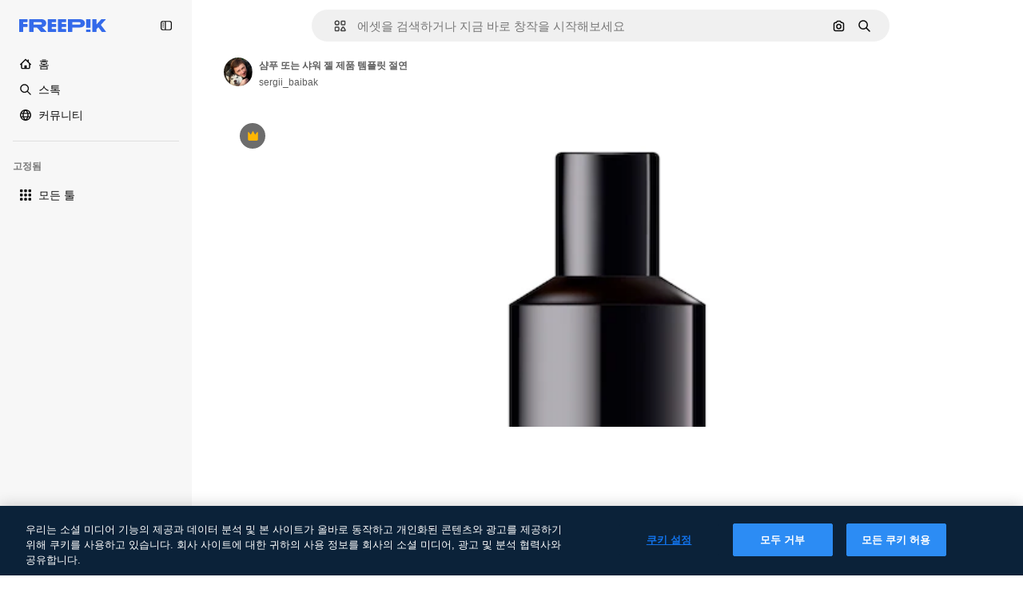

--- FILE ---
content_type: text/javascript
request_url: https://static.cdnpk.net/_next/static/chunks/3065-8d6f3b15d5b4aa13.js
body_size: 15162
content:
!function(){try{var e="undefined"!=typeof window?window:"undefined"!=typeof global?global:"undefined"!=typeof self?self:{},t=(new e.Error).stack;t&&(e._sentryDebugIds=e._sentryDebugIds||{},e._sentryDebugIds[t]="1bffc292-5e0b-4fe8-95ff-ca5eef1010bc",e._sentryDebugIdIdentifier="sentry-dbid-1bffc292-5e0b-4fe8-95ff-ca5eef1010bc")}catch(e){}}();"use strict";(self.webpackChunk_N_E=self.webpackChunk_N_E||[]).push([[3065],{72091:function(e,t,s){s.d(t,{K:function(){return a}});let a=()=>new Promise(e=>{let t=setTimeout(()=>{console.warn("Salesforce chat session clear timeout - proceeding anyway"),e()},3e3);window.embeddedservice_bootstrap?window.embeddedservice_bootstrap.userVerificationAPI.clearSession(!0).then(()=>{clearTimeout(t),window.embeddedservice_bootstrap.utilAPI.removeAllComponents(),e()}).catch(s=>{clearTimeout(t),console.error("Error clearing Salesforce chat session:",s),e()}):(console.debug("Salesforce chat session not cleared: embeddedservice_bootstrap is not available"),clearTimeout(t),e())})},63745:function(e,t,s){s.d(t,{q:function(){return c}});var a=s(97458),r=s(52983),n=s(87073);let l={xs:24,sm:36,md:44,lg:64,xl:128},c=(0,r.memo)(e=>{let{image:t,size:s,customSize:r,fallback:c="https://freepik.cdnpk.net/img/avatars/01.svg"}=e,{ref:i,onError:o}=(0,n.i)(c),d=null!=r?r:l[null!=s?s:"lg"];return(0,a.jsx)("img",{ref:i,className:"block overflow-hidden rounded-full",src:null!=t?t:c,width:d,height:d,alt:"avatar",onError:o})})},87073:function(e,t,s){s.d(t,{i:function(){return r}});var a=s(52983);let r=e=>{let t=(0,a.useRef)(null),s=(0,a.useCallback)(t=>{t.currentTarget.src=e},[e]);return(0,a.useEffect)(()=>{var s;if(null==t?void 0:null===(s=t.current)||void 0===s?void 0:s.src){let{complete:s,naturalHeight:a}=t.current;s&&0===a&&(t.current.src=e)}},[e]),{ref:t,onError:s}}},74152:function(e,t,s){s.d(t,{_:function(){return l}});var a=s(97458),r=s(21258),n={src:"https://static.cdnpk.net/_next/static/media/crown.624ea8d2.svg",height:14,width:14,blurWidth:0,blurHeight:0};let l=e=>(0,a.jsx)(r.X,{src:n,...e})},21258:function(e,t,s){s.d(t,{X:function(){return l}});var a=s(97458),r=s(98821),n=s.n(r);let l=e=>{let{alt:t="",width:s=16,height:r=16,...l}=e;return(0,a.jsx)(n(),{width:s,height:r,unoptimized:!0,alt:t,...l})}},38995:function(e,t,s){var a=s(97458);t.Z=e=>(0,a.jsxs)("svg",{xmlns:"http://www.w3.org/2000/svg",viewBox:"-49 141 512 512",width:16,height:16,"aria-hidden":!0,...e,children:[(0,a.jsx)("path",{d:"M442.139 362.501C454.18 360.479 463 350.056 463 337.846V276c0-30.327-24.673-55-55-55H6c-30.327 0-55 24.673-55 55v61.846c0 12.21 8.82 22.634 20.862 24.655C-11.254 365.335 1 379.844 1 397s-12.254 31.665-29.138 34.499C-40.18 433.521-49 443.944-49 456.154V518c0 30.327 24.673 55 55 55h402c30.327 0 55-24.673 55-55v-61.846c0-12.21-8.82-22.634-20.861-24.655C425.255 428.665 413 414.156 413 397s12.255-31.665 29.139-34.499M413 319.492c-29.912 13.415-50 43.297-50 77.508s20.088 64.093 50 77.508V518c0 2.757-2.243 5-5 5H151v-25c0-13.808-11.193-25-25-25s-25 11.192-25 25v25H6c-2.757 0-5-2.243-5-5v-43.492C30.913 461.093 51 431.211 51 397s-20.087-64.093-50-77.508V276c0-2.757 2.243-5 5-5h95v25c0 13.808 11.193 25 25 25s25-11.192 25-25v-25h257c2.757 0 5 2.243 5 5z"}),(0,a.jsx)("path",{d:"M126 357c-13.807 0-25 11.192-25 25v30c0 13.808 11.193 25 25 25s25-11.192 25-25v-30c0-13.808-11.193-25-25-25"})]})},71110:function(e,t,s){var a=s(97458);t.Z=e=>(0,a.jsxs)("svg",{xmlns:"http://www.w3.org/2000/svg",viewBox:"-49 141 512 512",width:16,height:16,"aria-hidden":!0,...e,children:[(0,a.jsx)("path",{d:"M388 191H26c-35.841 0-65 29.159-65 65v282c0 35.841 29.159 65 65 65h362c35.841 0 65-29.159 65-65V256c0-35.841-29.159-65-65-65M26 241h362c8.271 0 15 6.729 15 15v35H11v-35c0-8.271 6.729-15 15-15m362 312H26c-8.271 0-15-6.729-15-15V341h392v197c0 8.271-6.729 15-15 15"}),(0,a.jsx)("path",{d:"M81 453c-16.542 0-30 13.458-30 30s13.458 30 30 30 30-13.458 30-30-13.458-30-30-30m60 0c-16.542 0-30 13.458-30 30s13.458 30 30 30 30-13.458 30-30-13.458-30-30-30"})]})},80712:function(e,t,s){var a=s(97458);t.Z=e=>(0,a.jsxs)("svg",{xmlns:"http://www.w3.org/2000/svg",viewBox:"0 0 512 512",width:16,height:16,"aria-hidden":!0,...e,children:[(0,a.jsx)("path",{d:"M257.8 409.8H70c-8.3 0-15-6.7-15-15v-177h392v40c0 13.8 11.2 25 25 25s25-11.2 25-25v-115c0-35.8-29.2-65-65-65H203.3c-6.8-28.6-32.6-50-63.3-50H70c-35.8 0-65 29.2-65 65v302c0 35.8 29.2 65 65 65h187.8c13.8 0 25-11.2 25-25s-11.2-25-25-25M70 77.8h70c8.3 0 15 6.7 15 15v10c0 13.8 11.2 25 25 25h252c8.3 0 15 6.7 15 15v25H55v-75c0-8.3 6.7-15 15-15"}),(0,a.jsx)("path",{d:"M490.2 325.3c-21.2-20.8-55.4-21.3-77.2-1.2-3.5 3.2-6.5 6.8-9 10.6-2.5-3.8-5.5-7.4-9-10.6-21.8-20.1-56-19.6-77.2 1.2-22.3 21.9-22.5 57.7-.4 79.7l74 74c7 7 18.3 7 25.2 0l74-74c22-22 21.9-57.8-.4-79.7"})]})},81550:function(e,t,s){var a=s(97458);t.Z=e=>(0,a.jsx)("svg",{xmlns:"http://www.w3.org/2000/svg",viewBox:"-49 141 512 512",width:16,height:16,"aria-hidden":!0,...e,children:(0,a.jsx)("path",{d:"M388.02 215.98C339.667 167.629 275.38 141 207 141S74.333 167.629 25.98 215.98C-22.371 264.332-49 328.62-49 397s26.629 132.668 74.98 181.02C74.333 626.371 138.62 653 207 653s132.667-26.629 181.02-74.98C436.371 529.668 463 465.38 463 397s-26.629-132.668-74.98-181.02M206.999 594.556c-28.257-26.276-50.21-57.813-64.859-92.556h129.72c-14.65 34.744-36.603 66.281-64.861 92.556M126.613 452C122.92 434.105 121 415.699 121 397s1.921-37.105 5.613-55h160.774c3.693 17.895 5.613 36.301 5.613 55s-1.921 37.105-5.613 55zM1 397c0-19.042 2.609-37.484 7.467-55h67.236C72.597 359.985 71 378.371 71 397s1.597 37.015 4.703 55H8.467A205.5 205.5 0 0 1 1 397m206-197.557c28.257 26.276 50.211 57.813 64.859 92.557H142.141c14.648-34.743 36.602-66.281 64.859-92.557M338.297 342h67.236c4.858 17.516 7.467 35.958 7.467 55s-2.609 37.484-7.467 55h-67.235c3.106-17.985 4.703-36.371 4.703-55s-1.598-37.015-4.704-55m45.866-50h-58.741a317.4 317.4 0 0 0-47.355-88.362C322.719 220.102 360.14 251.62 384.163 292m-248.229-88.362A317.3 317.3 0 0 0 88.579 292H29.837c24.023-40.38 61.444-71.898 106.097-88.362M29.837 502h58.742a317.3 317.3 0 0 0 47.355 88.362C91.281 573.898 53.86 542.38 29.837 502m248.23 88.362A317.3 317.3 0 0 0 325.422 502h58.741c-24.023 40.379-61.443 71.898-106.096 88.362"})})},86045:function(e,t,s){var a=s(97458);t.Z=e=>(0,a.jsxs)("svg",{xmlns:"http://www.w3.org/2000/svg",viewBox:"-49 141 512 512",width:16,height:16,"aria-hidden":!0,...e,children:[(0,a.jsx)("path",{d:"M207 653c-68.38 0-132.668-26.629-181.02-74.98C-22.371 529.667-49 465.38-49 397s26.629-132.667 74.98-181.02C74.332 167.629 138.62 141 207 141s132.668 26.629 181.02 74.98C436.371 264.333 463 328.62 463 397s-26.629 132.667-74.98 181.02C339.668 626.371 275.38 653 207 653m0-462C93.411 191 1 283.411 1 397s92.411 206 206 206 206-92.411 206-206-92.411-206-206-206"}),(0,a.jsx)("path",{d:"M207 473c-13.807 0-25-11.193-25-25v-32c0-13.807 11.193-25 25-25 27.57 0 50-22.43 50-50s-22.43-50-50-50-50 22.43-50 50c0 13.807-11.193 25-25 25s-25-11.193-25-25c0-55.14 44.859-100 100-100s100 44.86 100 100c0 46.511-31.917 85.708-75 96.836V448c0 13.807-11.193 25-25 25m0 80c-16.542 0-30-13.458-30-30s13.458-30 30-30 30 13.458 30 30-13.458 30-30 30"})]})},74955:function(e,t,s){var a=s(97458);t.Z=e=>(0,a.jsx)("svg",{xmlns:"http://www.w3.org/2000/svg",viewBox:"-49 141 512 512",width:16,height:16,"aria-hidden":!0,...e,children:(0,a.jsx)("path",{d:"M460.072 547.76 413 459.265V243.5c0-35.841-29.159-65-65-65H66c-35.841 0-65 29.159-65 65v215.765l-47.072 88.495A25 25 0 0 0-49 559.5v31c0 13.808 11.193 25 25 25h462c13.807 0 25-11.192 25-25v-31c0-4.094-1.005-8.126-2.928-11.74M257 540.5H157c-13.807 0-25-11.192-25-25s11.193-25 25-25h100c13.807 0 25 11.192 25 25s-11.193 25-25 25m106-100H51v-197c0-8.271 6.729-15 15-15h282c8.271 0 15 6.729 15 15z"})})},69856:function(e,t,s){var a=s(97458);t.Z=e=>(0,a.jsx)("svg",{xmlns:"http://www.w3.org/2000/svg",viewBox:"0 0 24 24",width:16,height:16,"aria-hidden":!0,...e,children:(0,a.jsx)("path",{d:"M13.965 23.016a10.94 10.94 0 0 1-7.787-3.227A10.95 10.95 0 0 1 2.953 12c0-2.942 1.146-5.708 3.225-7.79A10.94 10.94 0 0 1 13.965.985c2.405 0 4.693.77 6.617 2.224a1.172 1.172 0 0 1-.58 2.1A6.715 6.715 0 0 0 14.016 12a6.715 6.715 0 0 0 5.986 6.692c.477.052.875.39 1.003.853a1.17 1.17 0 0 1-.423 1.247 10.9 10.9 0 0 1-6.617 2.224m0-19.688c-4.78 0-8.668 3.89-8.668 8.672s3.889 8.672 8.668 8.672a8.6 8.6 0 0 0 2.857-.485 9.1 9.1 0 0 1-2.817-2.108A9.06 9.06 0 0 1 11.672 12c0-2.251.829-4.41 2.333-6.079a9.1 9.1 0 0 1 2.817-2.108 8.6 8.6 0 0 0-2.857-.485"})})},34224:function(e,t,s){var a=s(97458);t.Z=e=>(0,a.jsx)("svg",{xmlns:"http://www.w3.org/2000/svg",viewBox:"-49 141 512 512",width:16,height:16,"aria-hidden":!0,...e,children:(0,a.jsx)("path",{d:"M262.145 397 98.822 560.323c-9.763 9.763-9.763 25.592 0 35.355s25.592 9.763 35.355 0l181-181c4.882-4.881 7.323-11.279 7.323-17.677s-2.441-12.796-7.322-17.678l-181-181c-9.764-9.763-25.592-9.763-35.355 0s-9.763 25.592 0 35.355z"})})},84558:function(e,t,s){var a=s(97458);t.Z=e=>(0,a.jsx)("svg",{xmlns:"http://www.w3.org/2000/svg",viewBox:"-49 141 512 512",width:16,height:16,"aria-hidden":!0,...e,children:(0,a.jsx)("path",{d:"m226.644 397-92.322 92.322c-9.763 9.763-9.763 25.592 0 35.355s25.592 9.763 35.355 0l110-110C284.559 409.797 287 403.398 287 397s-2.441-12.796-7.322-17.678l-110-110c-9.764-9.763-25.592-9.763-35.355 0s-9.763 25.592 0 35.355z"})})},90726:function(e,t,s){var a=s(97458);t.Z=e=>(0,a.jsxs)("svg",{xmlns:"http://www.w3.org/2000/svg",viewBox:"-49 141 512 512",width:16,height:16,"aria-hidden":!0,...e,children:[(0,a.jsx)("path",{d:"M207 503c-58.448 0-106-47.551-106-106s47.552-106 106-106 106 47.551 106 106-47.551 106-106 106m0-162c-30.879 0-56 25.122-56 56s25.121 56 56 56 56-25.122 56-56-25.121-56-56-56"}),(0,a.jsx)("path",{d:"M410.669 427.992a207.1 207.1 0 0 0 0-61.984c31.77-19.008 40.581-58.133 23.033-88.348l-10-17.32c-17.779-30.793-57.123-41.541-88.05-24.213a207 207 0 0 0-53.658-31.027C281.512 169.67 252.541 141 217 141h-20c-35.541 0-64.512 28.67-64.994 64.1a207 207 0 0 0-53.658 31.027c-30.927-17.328-70.271-6.58-88.05 24.213l-10 17.32C-37.25 307.875-28.439 347 3.331 366.008a207.1 207.1 0 0 0 0 61.984c-30.454 18.128-40.807 57.563-23.033 88.348l10 17.32c17.779 30.794 57.123 41.542 88.05 24.213a207 207 0 0 0 53.658 31.027c.483 35.43 29.453 64.1 64.994 64.1h20c35.541 0 64.512-28.67 64.994-64.099a207 207 0 0 0 53.658-31.027c30.927 17.329 70.271 6.581 88.05-24.213l10-17.32c17.775-30.786 7.421-70.221-23.033-88.349m-20.267 63.348-10 17.32c-4.136 7.163-13.329 9.626-20.49 5.49l-14.769-8.526a25 25 0 0 0-29.857 3.658c-18.329 17.682-40.867 30.714-65.178 37.687A25 25 0 0 0 232.001 571v17c0 8.271-6.729 15-15 15h-20c-8.271 0-15-6.729-15-15v-17a25 25 0 0 0-18.107-24.031c-24.311-6.973-46.849-20.004-65.178-37.687a25 25 0 0 0-29.857-3.658L54.09 514.15c-7.161 4.136-16.354 1.672-20.49-5.49l-10-17.32c-4.136-7.163-1.673-16.355 5.49-20.491h-.001l14.733-8.506a25 25 0 0 0 11.767-27.666c-3.044-12.282-4.588-24.958-4.588-37.678s1.544-25.396 4.588-37.677a25 25 0 0 0-11.766-27.666L29.09 323.15c-7.714-4.65-8.964-13.9-5.49-20.49l10-17.32c4.136-7.163 13.328-9.624 20.49-5.49l14.769 8.526a25 25 0 0 0 29.856-3.658c18.33-17.682 40.868-30.714 65.179-37.687A25 25 0 0 0 182.001 223v-17c0-8.271 6.729-15 15-15h20c8.271 0 15 6.729 15 15v17a25 25 0 0 0 18.107 24.031c24.311 6.973 46.849 20.005 65.179 37.687a25 25 0 0 0 29.856 3.658l14.769-8.526c7.162-4.134 16.354-1.673 20.49 5.49l10 17.32c3.474 6.59 2.224 15.84-5.49 20.49l-14.733 8.506a25 25 0 0 0-11.766 27.666 156.8 156.8 0 0 1 4.588 37.677c0 12.719-1.544 25.396-4.588 37.678a25 25 0 0 0 11.767 27.666l14.733 8.506h-.001c7.163 4.136 9.625 13.328 5.49 20.491"})]})},15781:function(e,t,s){var a=s(97458);t.Z=e=>(0,a.jsxs)("svg",{xmlns:"http://www.w3.org/2000/svg",width:16,height:16,viewBox:"0 0 24 24","aria-hidden":!0,...e,children:[(0,a.jsx)("g",{clipPath:"url(#spaces_svg__a)",children:(0,a.jsx)("path",{d:"M21.514 0h-3.72a2.49 2.49 0 0 0-2.485 2.486v.034a8 8 0 0 0-3.052-.617c-1.714 0-3.12.48-4.2 1.457S6.446 5.589 6.446 7.149c0 1.028.291 1.954.857 2.742.566.789 1.526 1.595 2.863 2.418l.823.497.582.36.755.463c1.731 1.08 2.588 2.211 2.588 3.411q0 1.105-.874 1.852c-.583.497-1.32.736-2.211.736-1.115 0-2.16-.325-3.12-.942v-.875a2.49 2.49 0 0 0-2.486-2.485H2.486A2.46 2.46 0 0 0 0 17.794v3.72A2.487 2.487 0 0 0 2.486 24h3.771a2.433 2.433 0 0 0 2.434-2.434v-.086c.995.394 2.04.6 3.155.6 1.697 0 3.068-.497 4.131-1.474q1.594-1.492 1.594-3.857c0-2.212-1.2-4.046-3.6-5.486l-1.44-.857-.051-.035-.669-.394c-.96-.566-1.662-1.114-2.108-1.628-.429-.515-.652-1.063-.652-1.663 0-.669.292-1.217.892-1.646s1.354-.634 2.263-.634c1.08 0 2.125.325 3.103.925v.823a2.49 2.49 0 0 0 2.485 2.486h3.772A2.433 2.433 0 0 0 24 6.206v-3.72A2.487 2.487 0 0 0 21.514 0M6.36 21.566s-.051.103-.103.103H2.486a.154.154 0 0 1-.155-.155v-3.72c0-.085.069-.154.155-.154h3.72c.085 0 .154.069.154.154zM21.669 6.257s-.052.103-.103.103h-3.772a.154.154 0 0 1-.154-.154v-3.72c0-.086.069-.155.154-.155h3.72c.086 0 .155.069.155.155z"})}),(0,a.jsx)("defs",{children:(0,a.jsx)("clipPath",{id:"spaces_svg__a",children:(0,a.jsx)("path",{d:"M0 0h24v24H0z"})})})]})},72937:function(e,t,s){var a=s(97458);t.Z=e=>(0,a.jsx)("svg",{xmlns:"http://www.w3.org/2000/svg",viewBox:"0 0 512 512",width:16,height:16,"aria-hidden":!0,...e,children:(0,a.jsx)("path",{d:"M256 420.063c13.844 0 25.063 11.239 25.063 25.083v41.792C281.057 500.777 269.841 512 256 512c-13.839-.002-25.057-11.224-25.062-25.062v-41.792c0-13.843 11.22-25.081 25.062-25.083m-151.458-48.042c9.789-9.788 25.648-9.788 35.437 0s9.788 25.648 0 35.437l-29.541 29.563c-9.79 9.787-25.67 9.788-35.459 0-9.787-9.789-9.786-25.669 0-35.458zm267.479 0c9.789-9.789 25.648-9.788 35.437 0l29.563 29.542c9.787 9.789 9.788 25.669 0 35.458s-25.669 9.787-35.458 0l-29.542-29.563c-9.788-25.669-9.788-25.669 0-35.437M256 128c70.692 0 128 57.308 128 128s-57.308 128-128 128-128-57.308-128-128 57.308-128 128-128m0 50.125c-43.005 0-77.875 34.87-77.875 77.875s34.87 77.875 77.875 77.875 77.875-34.87 77.875-77.875-34.87-77.875-77.875-77.875M66.854 230.938c13.844 0 25.063 11.218 25.063 25.062-.001 13.843-11.219 25.063-25.063 25.063H25.063C11.224 281.057.001 269.84 0 256c0-13.841 11.223-25.057 25.063-25.062zm420.084 0C500.78 230.94 512 242.157 512 256c-.001 13.842-11.22 25.06-25.062 25.063h-41.792c-13.844 0-25.062-11.22-25.063-25.063 0-13.844 11.219-25.062 25.063-25.062zM74.979 74.979c9.789-9.789 25.669-9.788 35.459 0l29.541 29.563c9.787 9.789 9.789 25.649 0 35.437s-25.648 9.787-35.437 0l-29.563-29.541c-9.788-9.789-9.788-25.669 0-35.459m326.584 0c9.789-9.79 25.669-9.79 35.458 0 9.787 9.789 9.788 25.669 0 35.459l-29.563 29.541c-9.789 9.784-25.649 9.786-35.437 0-9.789-9.789-9.789-25.669 0-35.458zM256 0c13.843 0 25.06 11.221 25.063 25.063v41.791c0 13.844-11.219 25.063-25.063 25.063-13.842-.002-25.062-11.22-25.062-25.063V25.063C230.94 11.222 242.159.002 256 0"})})},11748:function(e,t,s){var a=s(97458);t.Z=e=>(0,a.jsx)("svg",{xmlns:"http://www.w3.org/2000/svg",viewBox:"-49 141 512 512",width:16,height:16,"aria-hidden":!0,...e,children:(0,a.jsx)("path",{d:"M423 638H-9c-13.807 0-25-11.193-25-25 0-53.438 17.131-104.058 49.542-146.388 22.2-28.994 50.961-52.656 83.376-69.006C75.53 371.377 62 337.07 62 301c0-79.953 65.047-145 145-145s145 65.047 145 145c0 36.07-13.53 70.377-36.918 96.606 32.416 16.349 61.177 40.012 83.376 69.005C430.869 508.942 448 559.562 448 613c0 13.807-11.193 25-25 25M17.657 588h378.687c-9.908-74.383-63.38-137.724-136.792-158.682a25 25 0 0 1-5.533-45.75C283.615 366.669 302 335.03 302 301c0-52.383-42.617-95-95-95s-95 42.617-95 95c0 34.03 18.386 65.668 47.981 82.568a25 25 0 0 1 12.423 24.712 25 25 0 0 1-17.956 21.038C81.037 450.276 27.564 513.617 17.657 588"})})},95678:function(e,t,s){var a=s(97458);t.Z=e=>(0,a.jsx)("svg",{xmlns:"http://www.w3.org/2000/svg",viewBox:"0 0 512 512",width:16,height:16,"aria-hidden":!0,...e,children:(0,a.jsx)("path",{d:"M407.2 255.1c17.7-21.4 27.8-48.1 27.8-75.9C435 112.3 380.7 58 314 58c-43.2 0-81.2 22.4-102.9 56.1-16.1-10.8-35.3-16.8-54.9-16.8-54.3 0-98.6 43.9-98.6 97.9 0 20.2 6.5 39.6 18.1 55.9-16.6 10.1-31.5 23.2-43.4 38.7C11.2 317.2 0 350.1 0 384.7c0 13.8 11.2 25 25 25h92c-.6 6.4-1 12.8-1 19.3 0 13.8 11.2 25 25 25h346c13.8 0 25-11.2 25-25 0-73.1-41.5-139.7-104.8-173.9M53 359.7c9-36.4 37-66.5 74.3-77.1 9.7-2.8 16.7-11.1 18-21 1.2-10-3.7-19.7-12.4-24.7-15.6-8.9-25.2-24.8-25.2-41.6 0-26.4 21.8-47.9 48.6-47.9 14 0 27.5 6.2 36.8 16.8-.6 4.9-.9 10-.9 15 0 27.7 10.4 54.6 28.5 76.1-42.3 23-74.8 60.4-91.7 104.5H53zM168.2 404c9.7-55 50.9-101.4 106.7-117.3 9.7-2.8 16.7-11.1 18-21s-3.7-19.7-12.4-24.7c-23.3-13.3-38.4-37.6-38.4-61.8 0-18.9 7.5-36.7 21.2-50.2s31.7-20.9 50.8-20.9c39.1 0 71 31.9 71 71.1 0 25-14.3 48.6-37.4 61.8-8.7 5-13.6 14.7-12.4 24.7s8.3 18.3 18 21c55.8 15.9 97 62.4 106.7 117.3z"})})},65534:function(e,t,s){s.d(t,{o:function(){return n}});var a=s(7616);let r=(0,s(24399).cn)(!1),n=()=>{let[e,t]=(0,a.KO)(r);return{isOpenAddonsModal:e,showAddonsModal:()=>t(!0),hideAddonsModal:()=>t(!1)}}},79395:function(e,t,s){s.d(t,{a:function(){return l}});var a=s(10729),r=s(52983),n=s(65534);let l=e=>{let{showAddonsModal:t}=(0,n.o)(),[,s]=(0,a.n)({location:e,action:"get_credits"});return(0,r.useCallback)(()=>{s(),t()},[t,s])}},48897:function(e,t,s){s.d(t,{C:function(){return l}});var a=s(97458),r=s(10893),n=s(40197);let l=e=>{let{className:t,label:s="badges.new"}=e,{t:l}=(0,r.$G)("topNav");return(0,a.jsx)("span",{className:(0,n.m6)("relative rounded-sm bg-piki-blue-100 p-1 align-middle text-2xs font-semibold leading-none tracking-wide text-piki-blue-900 dark:bg-[#2E3035] dark:text-piki-blue-200",t),children:l(s)})}},74778:function(e,t,s){s.d(t,{J:function(){return u}});var a=s(97458),r=s(27793),n=s(25983),l=s(24297),c=s.n(l),i=s(10893),o=s(52983),d=s(83311);let u=e=>{let{className:t}=e,{t:s}=(0,i.$G)("topNav"),{loginUrl:l,setLoginCookies:u}=(0,r.J)(),h=(0,n.aw)();return(0,o.useEffect)(()=>(window.onTapCallback=e=>{u(),fetch("".concat(d.yz.url,"?").concat(h,"&no-redirect=1"),{method:"POST",headers:{"Content-type":"application/json"},body:JSON.stringify({credential:e.credential})}).then(e=>e.json()).then(e=>{var t;if(!1===e.success||!(null===(t=e.data)||void 0===t?void 0:t.redirectUrl))throw Error("Error fetching onetap redirect url");location.href=e.data.redirectUrl}).catch(()=>{location.href=l})},()=>{delete window.onTapCallback}),[u,h,l]),(0,a.jsxs)(a.Fragment,{children:[(0,a.jsx)("a",{href:l,className:t,onClick:()=>u(),"data-cy":"signin-button",children:s("more.signIn")}),(0,a.jsx)("div",{id:"g_id_onload","data-client_id":d.yz.clientId,"data-login_uri":"".concat(d.yz.url,"?").concat(h),"data-callback":"onTapCallback",className:"absolute"}),(0,a.jsx)(c(),{src:"https://accounts.google.com/gsi/client",strategy:"lazyOnload"})]})}},74323:function(e,t,s){s.d(t,{I:function(){return eJ}});var a=s(97458),r=s(79235),n=s(54999),l=s(72091),c=s(34529),i=s(52983),o=s(57765),d=s(24544),u=s(83222),h=s(28380),x=s(6476),f=s(21910),m=s(50281);let v=e=>{let t=(0,m.A)(),s=(0,c.oC)(x.Zn);return(0,i.useCallback)(async()=>{try{await (0,l.K)()}catch(e){console.error("Error clearing Salesforce session during logout:",e)}t(e),s(),h.f.remove(),o.D.remove(),u.Z.remove(),d.s.remove(),f.i.remove(),window.location.href="/oauth-logout"},[t,s,e])};var g=s(25983),p=s(19974),w=s(7616),b=s(54606),j=s(83311),y=s(72234),C=s(10893),N=s(8147);let M=()=>{var e;let{t}=(0,C.$G)("plans"),s=(0,N.H)(),a=null!==(e=null==s?void 0:s.productNameFriendly)&&void 0!==e?e:"";return t(a,{defaultValue:a})};var k=s(35158),I=s(14657),z=s(79395);let A=()=>{let e=(0,N.H)();return e?(0,a.jsx)(S,{wallet:e}):null},S=e=>{let{wallet:t}=e,{t:s}=(0,C.$G)("topNav"),r=M(),n=(0,y.RI)(),l=(0,k.j)(),c=(0,z.a)("userprofile_dropdown"),{permissions:i,profile:o}=t,d=n.isFrozen,u=n.isUnpaid,h=n.isCancelled,x=o.isTeams,{canUpgradeFrequency:f,canAccessToAddons:m,canAccessToCheckout:v,canUpgradeProduct:g,canActiveFromTrial:p}=i;if(d||u||h){let e=s(d?"resumePlan":"checkDetails");return(0,a.jsx)(I.gg,{size:"xs","data-cy":"checkDetails",as:"a",block:!0,href:"".concat(j.zy).concat(j.Iy),children:e})}return p?(0,a.jsx)(I.gg,{"data-cy":"activateFromTrial",size:"xs",block:!0,as:"a",href:"/user/my-subscriptions",children:s("activateFromTrial",{product:r})}):f||g?(0,a.jsx)(I.gg,{"data-cy":"upgrade",size:"xs",block:!0,as:"a",href:"".concat(l).concat(j.Iy),children:s("upgrade")}):m?(0,a.jsx)(I.gg,{"data-cy":"buyMore",size:"xs",block:!0,onClick:c,children:s("buyMore")}):!x&&v?(0,a.jsx)(I.gg,{"data-cy":"getAPlan",size:"xs",as:"a",block:!0,href:"".concat(j.WR).concat(j.Iy),children:s("getAPlan")}):null};var _=s(53660),H=s(18444),T=s(770),Z=s(79029),E=s(34224),O=s(57291);let P=()=>(0,a.jsx)("div",{className:"mx-[-25px] my-1 border-t border-surface-border-alpha-0"}),$=e=>{let{progress:t}=e;return(0,a.jsx)("div",{className:" $bg-surface-3 $mb-[15px] $rounded-lg $h-[8px]",children:(0,a.jsx)("div",{style:{width:t+"%"},className:" $bg-blueFreepik $rounded-lg $h-[8px] $transition-all $duration-300",children:"\xa0"})})},F=(e,t)=>t<=0?0:Math.min(100,e/t*100),D=()=>{let{t:e,i18n:t}=(0,C.$G)("topNav"),s=(0,y.HI)(),r=(0,y.RI)(),n=(0,H.w)(),{isActive:l}=r;if(!s||!l)return null;let c=t.language,{totalCreditsOfPlan:i,creditsSpend:o,profile:d}=s,{isSharedPool:u}=d,h=Math.max(0,null!=o?o:0);if(n&&i<=0)return null;let x=F(h,i),f=u?"a":"div",m=u?{href:"".concat(j.j1).concat(j.Iy)}:{};return(0,a.jsxs)(a.Fragment,{children:[(0,a.jsxs)("div",{className:"flex w-full flex-col text-xs",children:[(0,a.jsxs)(f,{...m,className:(0,O.cx)("flex flex-row items-center justify-between py-2.5 text-xs text-surface-foreground-0 transition-all duration-75",u&&"cursor-pointer"),children:[(0,a.jsxs)("div",{className:"flex items-center text-left font-semibold no-underline",children:[(0,a.jsx)(T.J,{as:Z.Z,size:"base",className:"mb-[-2px] mr-5"}),e("userMenu.credits")]}),(0,a.jsx)("div",{className:"flex flex-row items-center gap-3",children:u&&(0,a.jsx)("div",{className:"flex items-center rounded p-2 transition-all duration-100 hover:bg-surface-2",children:(0,a.jsx)(T.J,{className:"size-3.5",as:E.Z,size:"base"})})})]}),l&&(0,a.jsxs)("div",{"data-cy":"credits",className:"mb-1 flex flex-row justify-between text-2xs text-surface-foreground-0",children:[(0,a.jsxs)("p",{children:[e("userMenu.spent"),(0,a.jsx)("span",{className:"ml-1 text-xs",children:(0,_.D)(h,c)})]}),(0,a.jsxs)("p",{children:[e("userMenu.limit"),(0,a.jsx)("span",{className:"ml-1 text-xs",children:(0,_.D)(i,c)})]})]}),(0,a.jsx)($,{progress:x})]}),(0,a.jsx)(P,{})]})};var B=s(63745),R=s(95943),J=s(74152);let V=e=>{let{size:t}=e,s=(0,y.HI)();return(null==s?void 0:s.profile.hasCrown)?(0,a.jsx)("div",{className:G({size:t}),"data-cy":"avatar-premium",children:(0,a.jsx)(T.J,{as:J._,className:L({size:t})})}):null},L=(0,O.j)("",{variants:{size:{sm:"size-2.5",xs:"size-2"}},defaultVariants:{size:"sm"}}),G=(0,O.j)("absolute flex items-center justify-center rounded-full bg-neutral-900/80",{variants:{size:{xs:"left-3 top-[-7px] size-4",sm:"left-5 top-[-7px] size-[18px]"}},defaultVariants:{size:"sm"}}),U=e=>"xs"===e||"sm"===e?e:"sm",q=e=>{let{avatar:t,size:s="xs",showIconFold:r=!1}=e;return(0,a.jsxs)("div",{className:"relative flex items-center gap-0 text-white xs:gap-[5px]","data-cy":"user-menu-avatar",children:[(0,a.jsx)(V,{size:U(s)}),(0,a.jsx)(B.q,{image:t,size:s}),!r&&(0,a.jsx)(T.J,{as:R.Z,className:"text-surface-foreground-2 transition-all hover:text-surface-foreground-3"})]})},K=e=>{let{radius:t,percentage:s}=e,r=2*Math.PI*t;return(0,a.jsxs)("svg",{"data-cy":"progress-ring",className:"absolute left-0 top-0 size-full",viewBox:"0 0 40 40",children:[(0,a.jsx)("circle",{cx:"20",cy:"20",r:t,className:"stroke-current text-[#d1d5db] dark:text-[#336AEA4D]",strokeWidth:"3",fill:"transparent"}),(0,a.jsx)("circle",{cx:"20",cy:"20",r:t,stroke:s>75?"#EB644C":s>50?"#F4980A":"#648EEF",strokeWidth:"3",fill:"transparent",strokeDasharray:r,strokeDashoffset:r-s/100*r,strokeLinecap:"round",transform:"rotate(-90 20 20)"})]})},W=e=>{let{avatar:t,size:s="md"}=e,r=(0,y.HI)(),n=(0,H.w)(),l=(0,y.RI)().isActive,c=r&&!n&&r.totalCreditsOfPlan>0&&l,i=r?Math.min(100,Math.max(0,r.creditsSpend/r.totalCreditsOfPlan*100)):0;return(0,a.jsx)("div",{"data-cy":"user-avatar",className:"flex items-center gap-2",children:(0,a.jsxs)("div",{className:"relative size-[46px] shrink-0",children:[c&&(0,a.jsx)(K,{radius:14,percentage:i}),(0,a.jsx)("div",{className:"absolute left-1/2 top-1/2 -translate-x-1/2 -translate-y-1/2",children:(0,a.jsx)(B.q,{image:t,size:s})})]})})};var Y=s(82668),X=s(22065),Q=s(33523),ee=s(95678);let et=()=>{let e=(0,y.HI)(),t=(0,X.x)(),{error:s,data:r,isLoading:n}=(0,Y.D)();if(!(null==e?void 0:e.profile.isTeams)||s)return;if(n)return(0,a.jsxs)(a.Fragment,{children:[(0,a.jsx)(Q.O.Rect,{className:"mb-1 h-5 w-full"}),(0,a.jsx)(Q.O.Rect,{className:"mb-5 h-5 w-full"})]});let l=!!r,c=t?e.profile.isSharedPool:e.profile.isEnterprise;return l?(0,a.jsx)(es,{...r,isOrganization:c},r.teamId):null},es=e=>{let{teamId:t,teamTitle:s,role:r,isOrganization:n,permissions:l}=e,c=er({isOrganization:n,teamId:t,isNewTeamsAvailable:(0,X.x)()}),i=!!(null==l?void 0:l.canManageTeam),o=i?"a":"div";return(0,a.jsxs)(o,{...i&&{href:c},className:(0,O.cx)("flex w-full items-center justify-between text-inherit no-underline visited:text-inherit",i&&"mb-4 cursor-pointer"),children:[(0,a.jsxs)("div",{className:"flex items-center gap-5 text-surface-foreground-0",children:[(0,a.jsx)(T.J,{as:ee.Z,size:"base"}),(0,a.jsx)(ea,{teamTitle:s,role:r})]}),i&&(0,a.jsx)("div",{className:"flex items-center rounded p-2 text-surface-foreground-0 transition-all duration-100 hover:bg-surface-2",children:(0,a.jsx)(T.J,{as:E.Z,className:"size-3.5"})})]})},ea=e=>{let{teamTitle:t,role:s}=e,{t:r}=(0,C.$G)("topNav");return(0,a.jsxs)("div",{className:"flex flex-col text-left",children:[(0,a.jsx)("p",{className:"mb-0.5 text-xs font-semibold text-surface-foreground-0",children:t}),(0,a.jsx)("p",{className:"text-2xs text-surface-foreground-2",children:r("userMenu.".concat(s))})]})},er=e=>{let{isOrganization:t,teamId:s,isNewTeamsAvailable:a}=e;return t?a?"/user/organization/members".concat(j.Iy):"/user/enterprise/".concat(s,"/members").concat(j.Iy):"/user/team/".concat(s,"/members").concat(j.Iy)};var en=s(33432),el=s(51780),ec=s(84490);let ei="?invite-members=true",eo=()=>{var e,t,s,r,n;let{t:l}=(0,C.$G)("topNav"),{setExpressCheckoutModal:c}=(0,en.U)(),{showExpressCheckout:i}=(0,ec.x)(),{query:o}=(0,el.useRouter)(),d=(0,y.RI)(),u=(0,y.HI)(),{data:h}=(0,Y.D)(),x=(0,X.x)();if(d.isFrozen||d.isUnpaid)return null;let f=null!==(t=null==h?void 0:null===(e=h.permissions)||void 0===e?void 0:e.canManageTeam)&&void 0!==t&&t,m=null!==(s=null==u?void 0:u.permissions.canCreateTeam)&&void 0!==s&&s,v=null!==(r=null==u?void 0:u.permissions.canAccessToCheckout)&&void 0!==r&&r;if(!(m||v||f))return null;let g=Array.isArray(o.origin)?o.origin[0]:null!==(n=o.origin)&&void 0!==n?n:"freepik_web_team_plan";return(0,a.jsx)(I.f5,{"data-cy":"addMember",block:!0,color:"gray",onClick:()=>{if(m)globalThis.location.href="".concat(j.zy).concat("?create-team=true").concat(j.Iy);else if(v)c({productCode:x?"FR-BUSINESS":"FR-PREMIUMT",coupon:"",seats:2,frequency:"monthly",origin:g,isExpressCheckout:!0,isTeam:!x,referrer:encodeURIComponent(globalThis.location.href)}),i();else if(f){if(!(null==h?void 0:h.profile.isSharedPool)){globalThis.location.href="/user/team/".concat(null==h?void 0:h.teamId).concat(ei).concat(j.Iy);return}if(x){globalThis.location.href="/user/organization/members".concat(ei).concat(j.Iy);return}globalThis.location.href="/user/enterprise/".concat(null==h?void 0:h.teamId,"/members").concat(ei).concat(j.Iy)}},size:"xs",children:l(x&&!f?"createYourTeam":"inviteMembers")})};var ed=s(5376);let eu=()=>{let e=(0,N.H)();return!!e&&(!e.disabledPermissionsTools||!("community"in e.disabledPermissionsTools))};var eh=s(7858),ex=s(50727),ef=s(58058),em=s.n(ef),ev=s(70812),eg=s(46914),ep=s(40563),ew=s(23113);let eb=e=>{let{label:t,options:s,dataCy:r,searchTerm:n,onSearchChange:l,searchLabel:c}=e,[o,d]=(0,i.useState)(!1),u=(0,ew.a)("md")?"end":"center";return(0,a.jsxs)(p.fC,{open:o,onOpenChange:e=>d(e),children:[(0,a.jsx)(p.xz,{asChild:!0,children:(0,a.jsxs)("div",{className:"relative flex h-8 w-36 cursor-pointer items-center justify-between rounded border border-surface-border-alpha-1 bg-surface-0 pl-4 pr-2 text-xs font-semibold text-surface-foreground-0 hover:bg-surface-0 dark:bg-surface-1 hover:dark:bg-surface-1","data-cy":r?"".concat(r,"-trigger"):void 0,children:[t,(0,a.jsx)("span",{className:"flex h-full items-center justify-center border-l border-surface-border-alpha-0 pl-2",children:(0,a.jsx)(T.J,{as:o?ep.Z:R.Z})})]})}),(0,a.jsx)(p.h_,{children:(0,a.jsxs)(p.VY,{align:u,sideOffset:10,onCloseAutoFocus:e=>e.preventDefault(),onOpenAutoFocus:e=>e.preventDefault(),className:"z-50 max-h-64 min-w-40 max-w-64 rounded border border-surface-border-alpha-0 bg-surface-0 px-1.5 py-1 text-xs shadow-lg scrollbar-thin scrollbar-thumb-neutral-200 dark:bg-surface-1 dark:scrollbar-thumb-neutral-800",children:[void 0!==n&&void 0!==l&&(0,a.jsx)(ev.P,{searchTerm:n,onSearchChange:l,placeholder:null!=c?c:"",autoFocus:o}),(0,a.jsx)("ul",{"data-cy":r,className:"flex max-h-40 flex-col gap-0.5 overflow-auto scroll-smooth",children:s.map(e=>{let{key:t,label:s,onClick:n,isSelected:l}=e;return(0,a.jsxs)("li",{role:"button",tabIndex:0,onClick:()=>{null==n||n(),d(()=>!o)},className:(0,O.cx)("flex h-10 cursor-pointer items-center rounded px-4 py-2 text-sm text-surface-foreground-0 transition-transform duration-100 ease-out hover:bg-surface-1 hover:dark:bg-surface-2",l&&"flex items-center justify-between text-surface-foreground-accent-0"),"data-cy":r?"".concat(r,"-option-").concat(t):void 0,children:[s,l&&(0,a.jsx)(T.J,{as:eg.Z,className:"size-4"})]},t)})})]})})]})},ej=e=>{window.location.href=e},ey=e=>{let{alternates:t}=e,{name:s,locale:r}=(0,g.Vx)(),[n,l]=(0,i.useState)(""),{t:c}=(0,C.$G)("topNav"),{filteredLocales:o}=(0,ex.S)(eh.lE,n,r),d=c("searchLabel"),u=o.filter(e=>!eh.Lv.includes(e.locale)).map(e=>{var s,n;let l="https://".concat(e.domain),c=e.locale===r;if(!(null==t?void 0:null===(s=t.langs)||void 0===s?void 0:s.length)||t.langs.length<12)return{key:e.locale,label:e.name,onClick:()=>ej(l),isSelected:c};let i=t.langs.find(t=>{let{lang:s}=t;return s.substring(0,2)===e.locale.substring(0,2)});return{key:e.locale,label:(0,a.jsx)(em(),{href:null!==(n=null==i?void 0:i.href)&&void 0!==n?n:l,className:"text-inherit",children:e.name}),isSelected:c}});return(0,a.jsx)(eb,{dataCy:"languageList",label:s,options:u,searchTerm:n,onSearchChange:e=>{l(e)},searchLabel:d})};var eC=s(74955),eN=s(69856),eM=s(72937),ek=s(37555);let eI=()=>{let[e,t]=(0,ek.Fg)(),{t:s}=(0,C.$G)("topNav");(0,ek.Ey)();let r=(0,i.useMemo)(()=>({light:(0,a.jsx)(T.J,{as:eM.Z,className:"size-3.5"}),dark:(0,a.jsx)(T.J,{as:eN.Z,className:"size-3.5"}),system:(0,a.jsx)(T.J,{as:eC.Z,className:"size-3.5"})}),[]),n=(0,i.useMemo)(()=>["light","dark","system"].map(e=>({key:e,label:(0,a.jsxs)("div",{className:"flex items-center gap-2",children:[r[e],(0,a.jsx)("span",{children:s("userMenu.".concat(e))})]}),onClick:()=>t(e)})),[r,s,t]),l="light"===e||"dark"===e||"system"===e?e:"system",c=(0,i.useMemo)(()=>(0,a.jsx)("div",{className:"flex items-center gap-2",children:(0,a.jsx)("span",{children:s("userMenu.".concat(l))})}),[s,l]);return(0,a.jsx)(eb,{dataCy:"selector",label:c,options:n})};var ez=s(65428),eA=s(77306);let eS=async e=>{try{let t=await fetch("".concat(eA.m,"/api/user/wallet/create-from-coupon"),{method:"POST",...(0,ez.S)(),headers:{"Content-Type":"application/json"},body:JSON.stringify({couponCode:e})});if(!t.ok)throw Error(JSON.stringify({status:t.status,statusText:"fetchUseAICode: Error applying coupon code. Response: ".concat(t.statusText)}));return await t.json()}catch(e){throw e&&e instanceof Error&&console.error(JSON.stringify({fatal_error:e.message})),Error("Error applying coupon code")}};var e_=s(93477);let eH=e=>{let t=(0,e_.t)(),{t:s}=(0,C.$G)("topNav"),a=(0,N.H)();return(0,i.useCallback)(async r=>{try{let n=await eS(r);if(!n)return null==e||e(s("useAICode.genericError")),!1;return t({...a,...n}),!0}catch(t){null==e||e(s("useAICode.genericError"))}},[a,e,t,s])};var eT=s(48681),eZ=s(39597),eE=s(19170);let eO=e=>{let{isOpen:t,onOpenChange:s}=e,{t:r}=(0,C.$G)("topNav"),[n,l]=(0,i.useState)(""),[c,o]=(0,i.useState)(""),{openToast:d}=(0,eE.x_)(),u=eH(e=>{o(e)}),h=async()=>{let e=await u(n);l(""),e&&(s(!1),d({type:"success",message:r("useAICode.successMessage")}))};return(0,a.jsx)(eT.u,{open:t,onOpenChange:s,size:"sm",children:(0,a.jsxs)("div",{className:"flex flex-col items-center justify-center gap-5",children:[(0,a.jsx)("p",{className:"text-center  text-xl font-semibold",children:r("useAICode.title")}),(0,a.jsx)(eZ.I,{className:"w-full max-w-72",type:"text",placeholder:r("useAICode.inputPlaceholder"),value:n,onChange:e=>{o(""),l(e.target.value)},onKeyDown:e=>{"Enter"===e.key&&h()}}),c&&(0,a.jsx)("span",{className:"text-sm text-destructive-foreground-0",children:c}),(0,a.jsx)(I.gg,{onClick:h,disabled:0===n.length,children:(0,a.jsx)("span",{children:r("useAICode.applyButton")})})]})})};var eP=s(29105);let e$=e=>{let{label:t="Trial",className:s,...r}=e;return(0,a.jsx)(eP.C,{label:t,size:"md",shape:"rectangle",className:"bg-aubergine-200 uppercase text-aubergine-900 dark:bg-aubergine-700 dark:text-aubergine-50",...r})},eF=()=>{var e;let{t}=(0,C.$G)(["common","topNav","plans"]),s=M(),r=(0,N.H)(),{isActive:n,isCancelled:l,isFrozen:c,isUnpaid:i}=(0,y.RI)();if(!r)return null;let o=null;return(n?o=s:l?o=t("topNav:userMenu.cancelled"):c?o=t("topNav:userMenu.frozen"):i&&(o=t("topNav:userMenu.unpaid")),o)?(0,a.jsxs)("div",{className:"flex flex-row items-center gap-2",children:[(0,a.jsx)(eP.C,{label:o,size:"sm",shape:"rectangle",className:n?"bg-piki-blue-200/40 text-piki-blue-800 dark:bg-piki-blue-200/10 dark:text-piki-blue-200":"bg-surface-2 text-surface-foreground-0"}),(null===(e=r.profile)||void 0===e?void 0:e.isTrial)&&(0,a.jsx)(e$,{})]}):null},eD=(0,O.j)("mx-[-25px] flex h-11 justify-between px-[25px] text-left text-xs text-surface-foreground-0 transition-all duration-75",{variants:{isHoverActive:{true:"cursor-pointer hover:bg-surface-2 ",false:""},variant:{default:"flex-row items-center",withSelector:"flex-row items-center justify-between"}},defaultVariants:{variant:"default"}}),eB=e=>{let{icon:t,name:s,alternates:r,isHoverActive:n,isMySubscription:l,isLanguage:c,isTheme:i}=e,{t:o}=(0,C.$G)("topNav"),d=c||i;return(0,a.jsxs)("div",{className:eD({isHoverActive:!n,variant:d?"withSelector":"default"}),children:[(0,a.jsxs)("div",{className:"flex flex-row items-center gap-5",children:[(0,a.jsx)(T.J,{as:t,size:"base",className:"mb-[-2px]"}),o(s)]}),c&&(0,a.jsx)(ey,{alternates:r}),i&&(0,a.jsx)(eI,{}),l&&(0,a.jsx)(eF,{})]})},eR=e=>{let{icon:t,name:s,dataCy:r,divide:n,href:l,onLogout:c,pathGetter:o,alternates:d,isHoverActive:u,creatorName:h}=e,x=(0,H.w)(),f=(0,N.H)(),m=eu(),[v,g]=(0,i.useState)(!1),p=(0,ed.H$)("v2"),w=(0,i.useCallback)(e=>{g(e)},[]),b="userMenu.logOut"===s,y="userMenu.faq"===s,C="userMenu.useAICode"===s,M="userMenu.subscription"===s,k="userMenu.creatorProfile"===s,I="userMenu.discord"===s,z="settings"===s,A="userMenu.account"===s,S="settingsMenu.planAndbilling"===s;return C&&(!x||(null==f?void 0:f.profile.isFromCoupon))||k&&(!m||!h)||z&&!p||A&&p||S&&!p||M&&p?null:(0,a.jsxs)(a.Fragment,{children:[(0,a.jsxs)("div",{className:"flex w-full flex-col text-xs",onClick:()=>{if(b)return c();if(k){window.location.href="/pikaso/creator/".concat(h);return}if(I&&l){window.open(l,"_blank");return}if(C){g(e=>!e);return}if(l){let e=y?o(l):l;window.location.href="".concat(e).concat(j.Iy);return}},"data-cy":r,children:[n&&(0,a.jsx)("div",{className:"mx-[-25px] my-1 border-t border-surface-border-alpha-0"}),(0,a.jsx)(eB,{icon:t,name:s,alternates:d,isHoverActive:u,isMySubscription:M||S,isLanguage:"userMenu.language"===s,isTheme:"userMenu.theme"===s})]}),(0,a.jsx)(eO,{isOpen:v,onOpenChange:w})]})},eJ=e=>{let{alternates:t}=e,s=(0,r.nD)(),l=(0,g.L3)(),c=v(),[o,d]=(0,i.useState)(!1),u=(0,n.Q)(),h=(0,w.Dv)(b.k);if("no-data"===h.status||!h.isLoggedIn)return null;let{avatar:x,realName:f,email:m,creatorName:y}=eV(h);return(0,a.jsx)("div",{className:"flex items-center gap-[15px]",children:(0,a.jsxs)(p.fC,{open:o,onOpenChange:e=>{e&&u(),d(e)},children:[(0,a.jsx)(p.xz,{children:(0,a.jsx)(W,{size:"xs",avatar:x})}),(0,a.jsx)(p.h_,{container:null==s?void 0:s.current,children:(0,a.jsx)(p.VY,{align:"end",alignOffset:4,className:"z-[2]",onOpenAutoFocus:e=>{e.preventDefault()},children:(0,a.jsxs)("div",{className:"max-h-[calc(100dvh-100px)] w-screen overflow-y-auto rounded-lg border border-surface-border-alpha-0 bg-surface-0 p-[25px] pb-[5px] pt-5 shadow-lg xs:w-[320px] dark:bg-surface-1",children:[(0,a.jsxs)("div",{className:"-mx-1 mb-5 flex items-center gap-5",children:[(0,a.jsx)(q,{size:"sm",avatar:x,showIconFold:!0}),(0,a.jsxs)("div",{className:"text-xs",children:[(0,a.jsx)("p",{className:"max-w-56 truncate font-bold text-surface-foreground-0",children:f}),(0,a.jsx)("p",{className:"max-w-56 truncate text-surface-foreground-2",children:m})]})]}),(0,a.jsxs)("div",{className:"mb-3 space-y-2 empty:hidden",children:[(0,a.jsx)(et,{}),(0,a.jsx)(A,{}),(0,a.jsx)(eo,{})]}),(0,a.jsx)(P,{}),(0,a.jsx)(D,{}),j._z.map(e=>(0,a.jsx)(eR,{...e,onLogout:c,pathGetter:l,alternates:t,creatorName:y},e.name))]})})})]})})},eV=e=>"client"===e.status?{avatar:e.fullInfo.avatar,realName:e.fullInfo.display_name,email:e.fullInfo.email,creatorName:e.fullInfo.creator_name?e.fullInfo.creator_name:e.fullInfo.login}:{avatar:e.ssrInfo.picture,realName:e.ssrInfo.name,email:e.ssrInfo.email,creatorName:""}},83311:function(e,t,s){s.d(t,{j1:function(){return x},Iy:function(){return f},zy:function(){return u},yz:function(){return g},WR:function(){return h},_z:function(){return v}});var a=s(38995),r=s(71110),n=s(80712),l=s(81550),c=s(86045),i=s(97458),o=s(90726),d=s(11748);let u="/user/my-subscriptions",h="/pricing",x="/user/credits",f="#from-element=dropdown_menu",m="/user/me",v=[{href:u,icon:r.Z,name:"userMenu.subscription",dataCy:"popover-user-my-subscription"},{href:u,icon:r.Z,name:"settingsMenu.planAndbilling",dataCy:"popover-user-my-subscription"},{href:m,icon:d.Z,name:"userMenu.account",dataCy:"popover-account"},{href:m,icon:o.Z,name:"settings",dataCy:"popover-account"},{icon:l.Z,name:"userMenu.creatorProfile",dataCy:"creatorProfile"},{href:"/user/collections",icon:n.Z,name:"userMenu.myCollections",dataCy:"myCollections"},{icon:e=>(0,i.jsx)("svg",{xmlns:"http://www.w3.org/2000/svg",className:"language_svg__size-6",viewBox:"0 0 24 24",width:16,height:16,"aria-hidden":!0,...e,children:(0,i.jsx)("path",{fillRule:"evenodd",d:"M9 2.25a.75.75 0 0 1 .75.75v1.506a49 49 0 0 1 5.343.371.75.75 0 1 1-.186 1.489 47 47 0 0 0-1.99-.206 18.7 18.7 0 0 1-2.97 6.323q.476.576 1 1.107a.75.75 0 0 1-1.07 1.052A19 19 0 0 1 9 13.687a18.8 18.8 0 0 1-5.656 4.482.75.75 0 0 1-.688-1.333 17.3 17.3 0 0 0 5.396-4.353A18.7 18.7 0 0 1 5.89 8.598a.75.75 0 0 1 1.388-.568A17.2 17.2 0 0 0 9 11.224a17.2 17.2 0 0 0 2.391-5.165 48 48 0 0 0-8.298.307.75.75 0 0 1-.186-1.489 49 49 0 0 1 5.343-.371V3A.75.75 0 0 1 9 2.25M15.75 9a.75.75 0 0 1 .68.433l5.25 11.25a.75.75 0 1 1-1.36.634l-1.198-2.567h-6.744l-1.198 2.567a.75.75 0 0 1-1.36-.634l5.25-11.25A.75.75 0 0 1 15.75 9m-2.672 8.25h5.344l-2.672-5.726z",clipRule:"evenodd"})}),name:"userMenu.language",dataCy:"language",isHoverActive:!0},{icon:e=>(0,i.jsx)("svg",{xmlns:"http://www.w3.org/2000/svg",viewBox:"0 0 16 16",width:16,height:16,"aria-hidden":!0,...e,children:(0,i.jsx)("path",{d:"M8 0a8 8 0 1 1 0 16A8 8 0 0 1 8 0m0 1.5a6.5 6.5 0 0 0 0 13z"})}),name:"userMenu.theme",dataCy:"theme",isHoverActive:!0},{icon:a.Z,name:"userMenu.useAICode",dataCy:"use-ai-code"},{href:"https://support.freepik.com/s/?language=en_US",icon:c.Z,name:"userMenu.helpCenter",dataCy:"helpCenter"},{icon:e=>(0,i.jsxs)("svg",{xmlns:"http://www.w3.org/2000/svg",viewBox:"-49 141 512 512",width:16,height:16,"aria-hidden":!0,...e,children:[(0,i.jsx)("path",{d:"M207 372c-13.807 0-25-11.193-25-25V166c0-13.807 11.193-25 25-25s25 11.193 25 25v181c0 13.807-11.193 25-25 25"}),(0,i.jsx)("path",{d:"M370.342 258.658c-27.847-27.847-61.558-47.693-98.342-58.419v52.84C339.785 279.251 388 345.096 388 422c0 99.804-81.196 181-181 181S26 521.804 26 422c0-76.904 48.215-142.749 116-168.921v-52.84c-36.784 10.726-70.494 30.572-98.342 58.419C.028 302.288-24 360.298-24 422S.028 541.712 43.658 585.342 145.298 653 207 653s119.712-24.028 163.342-67.658S438 483.702 438 422s-24.028-119.712-67.658-163.342"})]}),name:"userMenu.logOut",divide:!0,dataCy:"logout-button"}],g={url:"https://id.freepik.com/api/v2/login/google-one-tap",clientId:"705648808057-3chuddbr6oahbebib1uh693k02sgfl30.apps.googleusercontent.com"}},54606:function(e,t,s){s.d(t,{k:function(){return l}});var a=s(6476),r=s(24399),n=s(9133);let l=(0,r.cn)(e=>{let t=e(n.E),s=e(a.Zn);return e(a.nF)?"id"in s?{status:"client",isLoggedIn:!0,fullInfo:s}:{status:"client",isLoggedIn:!1}:t.weKnowInServer?t.isLogged?{status:"ssr",isLoggedIn:!0,ssrInfo:t.info}:{status:"ssr",isLoggedIn:!1}:{status:"no-data"}})},82668:function(e,t,s){s.d(t,{D:function(){return u}});var a=s(78511),r=s(72234),n=s(7616),l=s(52983),c=s(21910);let i=(0,s(24399).cn)(null),o=()=>{let e=(0,n.b9)(i);return(0,l.useCallback)(t=>{c.i.set(t),e(t)},[e])},d=async()=>{let e=await fetch("/user/api/my-subscriptions/team/info-v2");if(!e.ok)throw Error("Error fetching team info");let t=await e.json();return c.i.set(t),t},u=()=>{let e=(0,r.HI)(),t=o(),s=c.i.get(),n=(null==s?void 0:s.storedAt)?s:void 0;return(0,a.a)({queryKey:["team-info"],queryFn:async()=>{let e=await d();return t(e),e},enabled:null==e?void 0:e.profile.isTeams,initialData:n})}},18444:function(e,t,s){s.d(t,{w:function(){return r}});var a=s(8147);let r=()=>{let e=(0,a.H)();return!!(null==e?void 0:e.profile.isRegistered)}},21910:function(e,t,s){s.d(t,{i:function(){return r}});let a="user/team",r=(()=>{let e=()=>{try{let e=localStorage.getItem(a);if(!e)return null;return JSON.parse(e)}catch(e){return console.error("Something went wrong while getting the user team",e),null}},t=e=>{e.storedAt=Date.now(),localStorage.setItem(a,JSON.stringify(e))};return{get:e,set:t,remove:()=>{localStorage.removeItem(a)},update:s=>{let a=e();a&&t({...a,...s})}}})()},84427:function(e,t,s){s.d(t,{I:function(){return a}});let a=(e,t,s)=>{let a=new URL(e,"http://dummy");if(t&&Object.entries(t).forEach(e=>{let[t,s]=e;null!=s&&a.searchParams.set(t,String(s))}),s){let e=new URLSearchParams(a.hash.replace("#",""));Object.entries(s).forEach(t=>{let[s,a]=t;null!=a&&e.set(s,String(a))}),a.hash=e.toString()}let r=a.pathname.replace(/\/$/,"");return"".concat(a.protocol,"//").concat(a.hostname).concat(r).concat(a.search).concat(a.hash).replace("http://dummy","")}}}]);